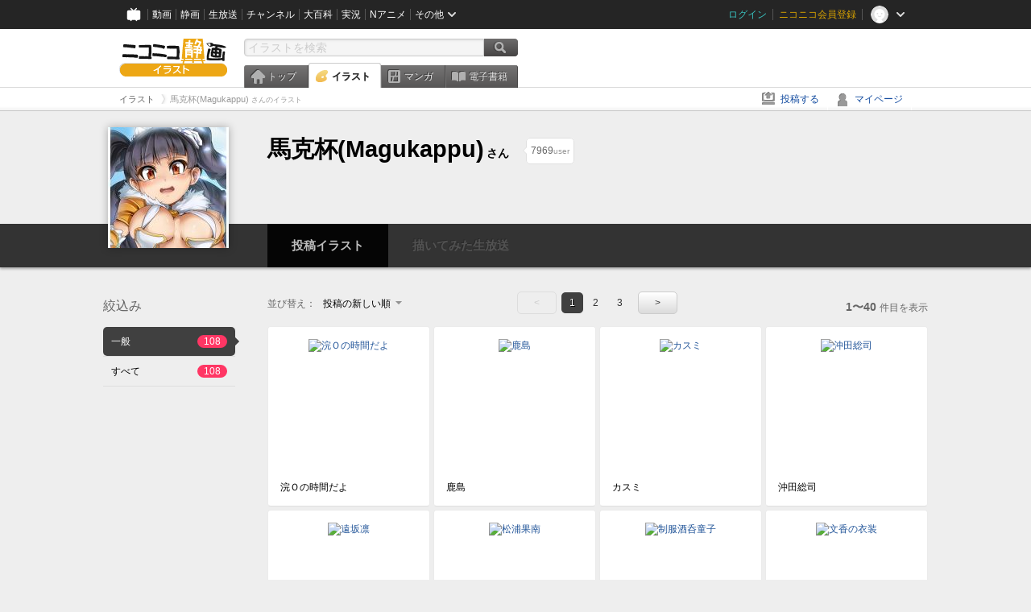

--- FILE ---
content_type: text/html; charset=UTF-8
request_url: https://ext.seiga.nicovideo.jp/user/illust/4794330
body_size: 6835
content:
<!DOCTYPE html>
<!--[if IE 7 ]>    <html lang="ja" class="ie7 ielte8 ielte9"> <![endif]-->
<!--[if IE 8 ]>    <html lang="ja" class="ie8 ielte8 ielte9"> <![endif]-->
<!--[if IE 9 ]>    <html lang="ja" class="ie9 ielte9"> <![endif]-->
<!--[if lt IE 9]>  <script src="/js/lib/html5shiv.js"></script> <![endif]-->
<!--[if !(IE)]><!--> <html lang="ja" xmlns:og="http://ogp.me/ns#" xmlns:mixi="http://mixi-platform.com/ns#"> <!--<![endif]-->

<head>
<meta http-equiv="X-UA-Compatible" content="IE=Edge,chrome=1"/>
<meta http-equiv="Content-Type" content="text/html; charset=utf-8">
<meta http-equiv="Content-Script-Type" content="text/javascript">
<meta http-equiv="Content-Style-Type" content="text/css">
<meta name="description" content="ニコニコ静画は、「イラスト」や「マンガ」を投稿したり、「電子書籍」を読んだりして楽しむことができるサイトです。">
<meta name="copyright" content="&copy; DWANGO Co., Ltd.">
<meta name="keywords" content="静画,ニコ静,ニコニコ画像,画像,ニコニコ静止画,静止画,コメント,スライドショー,イラスト,描いてみた,電子書籍,漫画">
<meta name="google-site-verification" content="X1ARxKsFZK8gXr39X1KnF8tzHbcCj5lVZ-jQB0VwS-I" />
<meta name="mixi-check-robots" content="noimage" />
<title>馬克杯(Magukappu) さんのイラスト一覧 - ニコニコ静画 (イラスト)</title>
<link rel="canonical" href="https://seiga.nicovideo.jp/user/illust/4794330" />
<link rel="shortcut icon" href="/favicon.ico">
<link rel="stylesheet" type="text/css" href="/css/common/common_l.css?gfuk3e">
<!--[if IE 7]>
<link rel="stylesheet" type="text/css" href="/css/manga/ie7.css">
<![endif]-->
<script src="/js/common.min.js?q0xrj7" type="text/javascript"></script>
<script src="/js/illust/common.min.js?jpmmug" type="text/javascript"></script>
<script src="/js/illust/list.min.js?jwixbo" type="text/javascript"></script>
<!-- Google Tag Manager -->
<script type="text/javascript">
(function(win) {
var window = win;
var userId = "";
var loginStatus = "not_login";
var memberStatus = null;
var data = {};
data.user = {
user_id: parseInt(userId, 10) || null,
login_status: loginStatus,
member_status: memberStatus
};
window.NicoGoogleTagManagerDataLayer = [];
window.NicoGoogleTagManagerDataLayer.push(data);
})(window);
</script>
<script>(function(w,d,s,l,i){w[l]=w[l]||[];w[l].push({'gtm.start':
new Date().getTime(),event:'gtm.js'});var f=d.getElementsByTagName(s)[0],
j=d.createElement(s),dl=l!='dataLayer'?'&l='+l:'';j.async=true;j.src=
'https://www.googletagmanager.com/gtm.js?id='+i+dl;f.parentNode.insertBefore(j,f);
})(window,document,'script','NicoGoogleTagManagerDataLayer','GTM-KXT7G5G');</script>
<!-- End Google Tag Manager -->    
<link rel="stylesheet" type="text/css" href="/css/illust/all_l.css?babgzv">
<script src="https://res.ads.nicovideo.jp/assets/js/ads2.js?ref=seiga" type="text/javascript"></script>
<link rel="stylesheet" type="text/css" href="/css/dist/app.min.css?p5xzmh">
<script type="text/javascript" src="/js/dist/app.bundle.js?r8dm5h"></script>
</head>

<body>
<div id="CommonHeader"></div>
<style>
#CommonHeader {
position: relative;
width: 100%;
min-height: 36px;
z-index: 100000;
margin: 0;
padding: 0;
background-color: #252525;
}
</style>
<script>
(function() {
var commonHeaderParams = {"frontendId":56,"site":"seiga","user":{"isLogin":false},"customization":{"size":{"maxWidth":"984px"},"helpLink":{"href":"https:\/\/qa.nicovideo.jp\/category\/show\/402"},"logoutNextUrl":"\/user\/illust\/4794330","nextUrl":"\/user\/illust\/4794330","mypageUrl":"\/my\/","userPanelServiceLinksLabel":"\u30cb\u30b3\u30cb\u30b3\u9759\u753b\u30e1\u30cb\u30e5\u30fc","userPanelLinks":[{"href":"\/my\/clip","label":"\u30af\u30ea\u30c3\u30d7\u3057\u305f\u30a4\u30e9\u30b9\u30c8"},{"href":"\/my\/personalize","label":"\u30a4\u30e9\u30b9\u30c8\u5b9a\u70b9\u89b3\u6e2c"},{"href":"\/my\/image","label":"\u6295\u7a3f\u30a4\u30e9\u30b9\u30c8"},{"href":"\/illust\/ranking\/","label":"\u30a4\u30e9\u30b9\u30c8\u30e9\u30f3\u30ad\u30f3\u30b0"},{"href":"\/manga\/my\/favorite","label":"\u304a\u6c17\u306b\u5165\u308a\u6f2b\u753b"},{"href":"\/manga\/create","label":"\u6295\u7a3f\u30de\u30f3\u30ac"},{"href":"\/manga\/my\/bought","label":"\u8cfc\u5165\u3057\u305f\u30de\u30f3\u30ac"},{"href":"\/manga\/ranking\/","label":"\u30de\u30f3\u30ac\u30e9\u30f3\u30ad\u30f3\u30b0"},{"href":"https:\/\/user.nicoebook.jp\/app\/n3\/my\/books","label":"\u8cfc\u5165\u3057\u305f\u66f8\u7c4d"}]}};
var commonHeaderCustomParams =  { customization: { userPanelServiceLinksLabel: 'イラストメニュー', userPanelLinks: [ { href: '/illust/ranking/', label: 'ランキング' }, { href: '/my/clip', label: 'クリップ' }, { href: '/my/personalize', label: '定点観測' }, { href: '/my/image', label: '投稿イラスト' } ] } } ;
if (commonHeaderCustomParams.customization) {
keys = ['userPanelLinks', 'userPanelServiceLinksLabel'];
keys.forEach(function(key) {
if (commonHeaderCustomParams.customization.hasOwnProperty(key)) {
commonHeaderParams.customization[key] = commonHeaderCustomParams.customization[key];
}
});
}
window.onCommonHeaderReady = function(commonHeader) {
window.commonHeader = commonHeader;
commonHeader.mount('#CommonHeader', commonHeaderParams);
commonHeader.on('commonHeader:fixedDisabledChanged', function(params) {
onChangeHeaderFixed(params.isFixedDisabled);
});
onChangeHeaderFixed(commonHeader.isFixedDisabled);
function onChangeHeaderFixed(isFixedDisabled) {
var bodyElement = document.querySelector('body');
if (bodyElement) {
isFixedDisabled ?
bodyElement.classList.add('nofix') : bodyElement.classList.remove('nofix');
}
}
};
})();
</script>
<script type="text/javascript" src="https://common-header.nimg.jp/3.1.4/pc/CommonHeaderLoader.min.js"></script>  <div id="wrapper">
<div id="header_block">
<div>
<div id="header" class="header_mode">
<div id="header_cnt" class="cfix">
<div id="logo" class="mt10">
<h1>
<a href="/illust/?track=home" >
<img src="/img/common/logo_illust.png" alt="ニコニコ静画&nbsp;イラスト">
</a>
</h1>
</div>
<div id="sg_menu_search">
<div id="sg_search_box">
<form id="head_search_form" action="search" method="get">
<input type="text" name="q" id="bar_search" placeholder="イラストを検索" class="search_form_text header_left edited" maxlength="510">
<input id="search_button" type="image" src="/img/common/header/btn_search.png" alt="検索">
</form>
</div>
</div>
<script type="text/javascript">
(function($,window,searchTarget){
$(function(){
search.init("search", searchTarget);
});
})
(jQuery,window,"illust");
</script>
<div id="ad_468_60">
<div id="ads_pc_seiga_header"></div>
</div>        <div id="sg_global_navi" class="cfix">
<ul id="sg_global_navi_main" data-active="illust">
<li><a class="sg_navi_top" href="/?track=global_navi_top">トップ</a></li>
<li><a class="sg_navi_illust" href="/illust/?track=global_navi_illust">イラスト</a></li>
<li><a class="sg_navi_manga" href="https://manga.nicovideo.jp//?track=global_navi_illust">マンガ</a></li>
<li><a class="sg_navi_book" href="https://bookwalker.jp/?adpcnt=2nFklU4o">電子書籍</a></li>
</ul>
<script>
(function($){
var active = $("#sg_global_navi_main").data("active");
if (active == 'shunga') {
active = 'illust';
} else if (active == 'my') {
active = 'top';
}
$("#sg_global_navi_main").find("li .sg_navi_"+active).addClass("active");
})
(jQuery)
</script>
</div>
</div>
<div class="sg_global_bar cfix">
<ul class="sg_pankuzu">
<li itemscope itemtype="http://data-vocabulary.org/Breadcrumb"><a href="/illust/" itemprop="url"><span itemprop="title">イラスト</span></a></li>
<li class="active" itemscope itemtype="http://data-vocabulary.org/Breadcrumb"><span itemprop="title">馬克杯(Magukappu)<span class="pankuzu_suffix">&nbsp;さんのイラスト</span></span></li>
</ul>
<ul id="sg_global_navi_sub">
<li><a class="sg_navi_create" href="/illust/create?track=global_navi_top">投稿する</a></li>
<li><a class="sg_navi_my" rel="nofollow" href="/my/?track=global_navi_top">マイページ</a></li>
</ul>
</div>
</div>
</div>    </div>

<!-- #list_head_bar -->
<section class="userlist_head_bar">
<div class="inner cfix">
<div class="inner_content">
<div class="user_info">
<div class="user_thum"><a href="https://www.nicovideo.jp/user/4794330"><img alt="馬克杯(Magukappu)" src="https://secure-dcdn.cdn.nimg.jp/nicoaccount/usericon/479/4794330.jpg?1371122339"></a></div>
<h1><a href="https://www.nicovideo.jp/user/4794330"><span class="nickname">馬克杯(Magukappu)</span><span class="suffix">さん</span></a></h1>
<ul class="list_header_nav" id="ko_watchlist_header"
data-id="4794330" data-is_active="false" data-count="7969">
<li class="favorite message_target">
<span class="favorite_count"><strong data-bind="text: watchCount">7969</strong>user</span>
</li>
</ul>
</div>
</div>
</div>
<div class="user_nav" data-target_id="4794330">
<ul>
<li class="illust"><a href="/user/illust/4794330" class="selected"><span class="span icon_user_illust"></span>投稿イラスト</a></li>
<li class="live"><a class="disable" target="_blank"><span class="span icon_user_live"></span>描いてみた生放送<span class="count" style="display:none">放送中！</span></a></li>
</ul>
</div>
</section>
<!--//#list_head_bar-->
<!-- #list_head_bar_min -->
<div class="list_head_bar_min_wrapper">
<section class="list_head_bar_min user">
<div class="inner">
<div class="user_thum"><a href="https://www.nicovideo.jp/user/4794330"><img alt="馬克杯(Magukappu)" src="https://secure-dcdn.cdn.nimg.jp/nicoaccount/usericon/479/4794330.jpg?1371122339"></a></div>
<h1><a href="https://www.nicovideo.jp/user/4794330">馬克杯(Magukappu)<span class="suffix">さん</span></a></h1>
<ul class="list_header_nav" id="ko_watchlist_header_min">
<li class="favorite">
<a href="javascript:void(0);" class="btn favorite normal"
data-bind="css:{ active: isActive() }, attr:{ title: isActive()? 'フォローを解除':'' }, click: toggleState">
<span class="icon_watchlist_add"></span>
<span class="btn_text" data-bind="text: isActive()? 'フォロー済み':'フォローする'"></span>
</a>
<span class="favorite_count min"><strong data-bind="text: watchCount">0</strong>user</span>
</li>
</ul>
</div>
</section>
</div>
<!--//#list_head_bar-->

<!-- #content -->
<div id="content" class="list" data-view_mode="user_illust">

  <!-- #side -->
  <div id="side">
    <section class="refine">
      <h2>絞込み</h2>
      <ul class="refine_list">
        
  
  
<li>
  <a href="/user/illust/4794330" class="selected">
    <span class="target_name">一般</span>
    <span class="count ">108</span>
  </a>
</li>
        
  
        
<li>
  <a href="/user/illust/4794330?target=illust_all" class="">
    <span class="target_name">すべて</span>
    <span class="count ">108</span>
  </a>
</li>
      </ul>
    </section>

        <aside id="ads_pc_seiga_aside" class="ad" data-ads_scroll_following="true" style="z-index: -1;"></aside>
  </div>
  <!-- //#side -->

  <!-- #main -->
  <div id="main">

    
          <!-- .controll -->
      <div class="controll">
        <div class="sort"> 並び替え：
          <div class="sort_form">
            <div class="dummy"><span>投稿の新しい順</span></div>
            <select class="reload_onchange" basepath="/user/illust/4794330" queries=""><option value="image_created" selected="selected">投稿の新しい順</option><option value="image_created_a">投稿の古い順</option><option value="comment_count">コメントの多い順</option><option value="comment_count_a">コメントの少ない順</option><option value="image_view">閲覧数の多い順</option><option value="image_view_a">閲覧数の少ない順</option></select>
          </div>
        </div>
        <ul class="pager">
      <li class="prev disabled">&lt;</li>
  
            <li class="current_index">1</li>
                <li> <a href="/user/illust/4794330?page=2"> 2 </a> </li>
                <li> <a href="/user/illust/4794330?page=3"> 3 </a> </li>
      
      <li class="next"> <a href="/user/illust/4794330?page=2" rel="next"> &gt; </a> </li>
  </ul>        <p class="page_count"><strong>1〜40</strong>件目を表示</p>
      </div>
      <!-- //.controll -->

      <!-- .illust_list -->
      <div class="illust_list">
        <ul class="item_list autopagerize_page_element">
                      <li class="list_item no_trim"><a href="/seiga/im8168552"> <span class="thum"><img src="https://lohas.nicoseiga.jp//thumb/8168552qz?1527415543" alt="浣Ｏの時間だよ"></span>
  <ul class="illust_info">
    <li class="title">浣Ｏの時間だよ</li>
      </ul>
  <ul class="illust_count">
    <li class="view"><span class="icon_view"></span>10609</li>
    <li class="comment"><span class="icon_comment"></span>9</li>
    <li class="clip"><span class="icon_clip"></span>61</li>
  </ul>
</a></li>                      <li class="list_item no_trim"><a href="/seiga/im8166292"> <span class="thum"><img src="https://lohas.nicoseiga.jp//thumb/8166292qz?1527329847" alt="鹿島"></span>
  <ul class="illust_info">
    <li class="title">鹿島</li>
      </ul>
  <ul class="illust_count">
    <li class="view"><span class="icon_view"></span>25473</li>
    <li class="comment"><span class="icon_comment"></span>41</li>
    <li class="clip"><span class="icon_clip"></span>330</li>
  </ul>
</a></li>                      <li class="list_item no_trim"><a href="/seiga/im7046120"> <span class="thum"><img src="https://lohas.nicoseiga.jp//thumb/7046120qz?1505557480" alt="カスミ"></span>
  <ul class="illust_info">
    <li class="title">カスミ</li>
      </ul>
  <ul class="illust_count">
    <li class="view"><span class="icon_view"></span>13956</li>
    <li class="comment"><span class="icon_comment"></span>12</li>
    <li class="clip"><span class="icon_clip"></span>122</li>
  </ul>
</a></li>                      <li class="list_item no_trim"><a href="/seiga/im6584381"> <span class="thum"><img src="https://lohas.nicoseiga.jp//thumb/6584381qz?1490436609" alt="沖田総司"></span>
  <ul class="illust_info">
    <li class="title">沖田総司</li>
      </ul>
  <ul class="illust_count">
    <li class="view"><span class="icon_view"></span>21992</li>
    <li class="comment"><span class="icon_comment"></span>15</li>
    <li class="clip"><span class="icon_clip"></span>226</li>
  </ul>
</a></li>                      <li class="list_item no_trim"><a href="/seiga/im6515176"> <span class="thum"><img src="https://lohas.nicoseiga.jp//thumb/6515176qz?1488082842" alt="遠坂凛"></span>
  <ul class="illust_info">
    <li class="title">遠坂凛</li>
      </ul>
  <ul class="illust_count">
    <li class="view"><span class="icon_view"></span>42933</li>
    <li class="comment"><span class="icon_comment"></span>58</li>
    <li class="clip"><span class="icon_clip"></span>576</li>
  </ul>
</a></li>                      <li class="list_item no_trim"><a href="/seiga/im6156032"> <span class="thum"><img src="https://lohas.nicoseiga.jp//thumb/6156032qz?1475647372" alt="松浦果南"></span>
  <ul class="illust_info">
    <li class="title">松浦果南</li>
      </ul>
  <ul class="illust_count">
    <li class="view"><span class="icon_view"></span>13956</li>
    <li class="comment"><span class="icon_comment"></span>8</li>
    <li class="clip"><span class="icon_clip"></span>180</li>
  </ul>
</a></li>                      <li class="list_item no_trim"><a href="/seiga/im6139641"> <span class="thum"><img src="https://lohas.nicoseiga.jp//thumb/6139641qz?1475043497" alt="制服酒呑童子"></span>
  <ul class="illust_info">
    <li class="title">制服酒呑童子</li>
      </ul>
  <ul class="illust_count">
    <li class="view"><span class="icon_view"></span>30294</li>
    <li class="comment"><span class="icon_comment"></span>34</li>
    <li class="clip"><span class="icon_clip"></span>445</li>
  </ul>
</a></li>                      <li class="list_item no_trim"><a href="/seiga/im6126058"> <span class="thum"><img src="https://lohas.nicoseiga.jp//thumb/6126058qz?1474526810" alt="文香の衣装"></span>
  <ul class="illust_info">
    <li class="title">文香の衣装</li>
      </ul>
  <ul class="illust_count">
    <li class="view"><span class="icon_view"></span>81659</li>
    <li class="comment"><span class="icon_comment"></span>107</li>
    <li class="clip"><span class="icon_clip"></span>1613</li>
  </ul>
</a></li>                      <li class="list_item no_trim"><a href="/seiga/im6083690"> <span class="thum"><img src="https://lohas.nicoseiga.jp//thumb/6083690qz?" alt="レム"></span>
  <ul class="illust_info">
    <li class="title">レム</li>
      </ul>
  <ul class="illust_count">
    <li class="view"><span class="icon_view"></span>22104</li>
    <li class="comment"><span class="icon_comment"></span>10</li>
    <li class="clip"><span class="icon_clip"></span>203</li>
  </ul>
</a></li>                      <li class="list_item no_trim"><a href="/seiga/im5927177"> <span class="thum"><img src="https://lohas.nicoseiga.jp//thumb/5927177qz?" alt="松浦果南"></span>
  <ul class="illust_info">
    <li class="title">松浦果南</li>
      </ul>
  <ul class="illust_count">
    <li class="view"><span class="icon_view"></span>54317</li>
    <li class="comment"><span class="icon_comment"></span>58</li>
    <li class="clip"><span class="icon_clip"></span>868</li>
  </ul>
</a></li>                      <li class="list_item no_trim"><a href="/seiga/im5806039"> <span class="thum"><img src="https://lohas.nicoseiga.jp//thumb/5806039qz?" alt="鹿島"></span>
  <ul class="illust_info">
    <li class="title">鹿島</li>
      </ul>
  <ul class="illust_count">
    <li class="view"><span class="icon_view"></span>23736</li>
    <li class="comment"><span class="icon_comment"></span>34</li>
    <li class="clip"><span class="icon_clip"></span>380</li>
  </ul>
</a></li>                      <li class="list_item no_trim"><a href="/seiga/im5803230"> <span class="thum"><img src="https://lohas.nicoseiga.jp//thumb/5803230qz?" alt="高雄"></span>
  <ul class="illust_info">
    <li class="title">高雄</li>
      </ul>
  <ul class="illust_count">
    <li class="view"><span class="icon_view"></span>11157</li>
    <li class="comment"><span class="icon_comment"></span>7</li>
    <li class="clip"><span class="icon_clip"></span>183</li>
  </ul>
</a></li>                      <li class="list_item no_trim"><a href="/seiga/im5780277"> <span class="thum"><img src="https://lohas.nicoseiga.jp//thumb/5780277qz?" alt="水着鹿島"></span>
  <ul class="illust_info">
    <li class="title">水着鹿島</li>
      </ul>
  <ul class="illust_count">
    <li class="view"><span class="icon_view"></span>12818</li>
    <li class="comment"><span class="icon_comment"></span>10</li>
    <li class="clip"><span class="icon_clip"></span>267</li>
  </ul>
</a></li>                      <li class="list_item no_trim"><a href="/seiga/im5765882"> <span class="thum"><img src="https://lohas.nicoseiga.jp//thumb/5765882qz?" alt="ララ子・ゴッドスピード"></span>
  <ul class="illust_info">
    <li class="title">ララ子・ゴッドスピード</li>
      </ul>
  <ul class="illust_count">
    <li class="view"><span class="icon_view"></span>8220</li>
    <li class="comment"><span class="icon_comment"></span>6</li>
    <li class="clip"><span class="icon_clip"></span>39</li>
  </ul>
</a></li>                      <li class="list_item no_trim"><a href="/seiga/im5760877"> <span class="thum"><img src="https://lohas.nicoseiga.jp//thumb/5760877qz?" alt="O学生"></span>
  <ul class="illust_info">
    <li class="title">O学生</li>
      </ul>
  <ul class="illust_count">
    <li class="view"><span class="icon_view"></span>30863</li>
    <li class="comment"><span class="icon_comment"></span>32</li>
    <li class="clip"><span class="icon_clip"></span>400</li>
  </ul>
</a></li>                      <li class="list_item no_trim"><a href="/seiga/im5588885"> <span class="thum"><img src="https://lohas.nicoseiga.jp//thumb/5588885qz?" alt="バニーガール開脚"></span>
  <ul class="illust_info">
    <li class="title">バニーガール開脚</li>
      </ul>
  <ul class="illust_count">
    <li class="view"><span class="icon_view"></span>12083</li>
    <li class="comment"><span class="icon_comment"></span>6</li>
    <li class="clip"><span class="icon_clip"></span>202</li>
  </ul>
</a></li>                      <li class="list_item no_trim"><a href="/seiga/im5583338"> <span class="thum"><img src="https://lohas.nicoseiga.jp//thumb/5583338qz?" alt="鹿島仕事中"></span>
  <ul class="illust_info">
    <li class="title">鹿島仕事中</li>
      </ul>
  <ul class="illust_count">
    <li class="view"><span class="icon_view"></span>61886</li>
    <li class="comment"><span class="icon_comment"></span>61</li>
    <li class="clip"><span class="icon_clip"></span>734</li>
  </ul>
</a></li>                      <li class="list_item no_trim"><a href="/seiga/im5578939"> <span class="thum"><img src="https://lohas.nicoseiga.jp//thumb/5578939qz?" alt="バレンタイン鹿島"></span>
  <ul class="illust_info">
    <li class="title">バレンタイン鹿島</li>
      </ul>
  <ul class="illust_count">
    <li class="view"><span class="icon_view"></span>5292</li>
    <li class="comment"><span class="icon_comment"></span>2</li>
    <li class="clip"><span class="icon_clip"></span>75</li>
  </ul>
</a></li>                      <li class="list_item no_trim"><a href="/seiga/im5572496"> <span class="thum"><img src="https://lohas.nicoseiga.jp//thumb/5572496qz?" alt="初月小破"></span>
  <ul class="illust_info">
    <li class="title">初月小破</li>
      </ul>
  <ul class="illust_count">
    <li class="view"><span class="icon_view"></span>8847</li>
    <li class="comment"><span class="icon_comment"></span>7</li>
    <li class="clip"><span class="icon_clip"></span>175</li>
  </ul>
</a></li>                      <li class="list_item no_trim"><a href="/seiga/im5564114"> <span class="thum"><img src="https://lohas.nicoseiga.jp//thumb/5564114qz?" alt="メイド少女"></span>
  <ul class="illust_info">
    <li class="title">メイド少女</li>
      </ul>
  <ul class="illust_count">
    <li class="view"><span class="icon_view"></span>4337</li>
    <li class="comment"><span class="icon_comment"></span>3</li>
    <li class="clip"><span class="icon_clip"></span>82</li>
  </ul>
</a></li>                      <li class="list_item no_trim"><a href="/seiga/im5548649"> <span class="thum"><img src="https://lohas.nicoseiga.jp//thumb/5548649qz?" alt="万流礼央子"></span>
  <ul class="illust_info">
    <li class="title">万流礼央子</li>
      </ul>
  <ul class="illust_count">
    <li class="view"><span class="icon_view"></span>5898</li>
    <li class="comment"><span class="icon_comment"></span>7</li>
    <li class="clip"><span class="icon_clip"></span>29</li>
  </ul>
</a></li>                      <li class="list_item no_trim"><a href="/seiga/im4985387"> <span class="thum"><img src="https://lohas.nicoseiga.jp//thumb/4985387qz?" alt="感動のシーン"></span>
  <ul class="illust_info">
    <li class="title">感動のシーン</li>
      </ul>
  <ul class="illust_count">
    <li class="view"><span class="icon_view"></span>27770</li>
    <li class="comment"><span class="icon_comment"></span>26</li>
    <li class="clip"><span class="icon_clip"></span>35</li>
  </ul>
</a></li>                      <li class="list_item no_trim"><a href="/seiga/im4852006"> <span class="thum"><img src="https://lohas.nicoseiga.jp//thumb/4852006qz?" alt="涼宮ハルヒ"></span>
  <ul class="illust_info">
    <li class="title">涼宮ハルヒ</li>
      </ul>
  <ul class="illust_count">
    <li class="view"><span class="icon_view"></span>11275</li>
    <li class="comment"><span class="icon_comment"></span>9</li>
    <li class="clip"><span class="icon_clip"></span>106</li>
  </ul>
</a></li>                      <li class="list_item no_trim"><a href="/seiga/im4780969"> <span class="thum"><img src="https://lohas.nicoseiga.jp//thumb/4780969qz?" alt="メイドさん"></span>
  <ul class="illust_info">
    <li class="title">メイドさん</li>
      </ul>
  <ul class="illust_count">
    <li class="view"><span class="icon_view"></span>9854</li>
    <li class="comment"><span class="icon_comment"></span>6</li>
    <li class="clip"><span class="icon_clip"></span>101</li>
  </ul>
</a></li>                      <li class="list_item no_trim"><a href="/seiga/im4760532"> <span class="thum"><img src="https://lohas.nicoseiga.jp//thumb/4760532qz?" alt="ダイエットかな子"></span>
  <ul class="illust_info">
    <li class="title">ダイエットかな子</li>
      </ul>
  <ul class="illust_count">
    <li class="view"><span class="icon_view"></span>44558</li>
    <li class="comment"><span class="icon_comment"></span>37</li>
    <li class="clip"><span class="icon_clip"></span>615</li>
  </ul>
</a></li>                      <li class="list_item no_trim"><a href="/seiga/im4714555"> <span class="thum"><img src="https://lohas.nicoseiga.jp//thumb/4714555qz?" alt="ゴシック痴女"></span>
  <ul class="illust_info">
    <li class="title">ゴシック痴女</li>
      </ul>
  <ul class="illust_count">
    <li class="view"><span class="icon_view"></span>7398</li>
    <li class="comment"><span class="icon_comment"></span>7</li>
    <li class="clip"><span class="icon_clip"></span>127</li>
  </ul>
</a></li>                      <li class="list_item no_trim"><a href="/seiga/im4504185"> <span class="thum"><img src="https://lohas.nicoseiga.jp//thumb/4504185qz?" alt="胸開きのアレ"></span>
  <ul class="illust_info">
    <li class="title">胸開きのアレ</li>
      </ul>
  <ul class="illust_count">
    <li class="view"><span class="icon_view"></span>9057</li>
    <li class="comment"><span class="icon_comment"></span>4</li>
    <li class="clip"><span class="icon_clip"></span>185</li>
  </ul>
</a></li>                      <li class="list_item no_trim"><a href="/seiga/im4479721"> <span class="thum"><img src="https://lohas.nicoseiga.jp//thumb/4479721qz?" alt="男の子"></span>
  <ul class="illust_info">
    <li class="title">男の子</li>
      </ul>
  <ul class="illust_count">
    <li class="view"><span class="icon_view"></span>9025</li>
    <li class="comment"><span class="icon_comment"></span>8</li>
    <li class="clip"><span class="icon_clip"></span>104</li>
  </ul>
</a></li>                      <li class="list_item no_trim"><a href="/seiga/im4423549"> <span class="thum"><img src="https://lohas.nicoseiga.jp//thumb/4423549qz?" alt="叢雲小破"></span>
  <ul class="illust_info">
    <li class="title">叢雲小破</li>
      </ul>
  <ul class="illust_count">
    <li class="view"><span class="icon_view"></span>30301</li>
    <li class="comment"><span class="icon_comment"></span>40</li>
    <li class="clip"><span class="icon_clip"></span>1114</li>
  </ul>
</a></li>                      <li class="list_item no_trim"><a href="/seiga/im4346745"> <span class="thum"><img src="https://lohas.nicoseiga.jp//thumb/4346745qz?" alt="「あ..あの...，どこが痛みますか....？」"></span>
  <ul class="illust_info">
    <li class="title">「あ..あの...，どこが痛みますか....？」</li>
      </ul>
  <ul class="illust_count">
    <li class="view"><span class="icon_view"></span>32461</li>
    <li class="comment"><span class="icon_comment"></span>44</li>
    <li class="clip"><span class="icon_clip"></span>693</li>
  </ul>
</a></li>                      <li class="list_item no_trim"><a href="/seiga/im4330381"> <span class="thum"><img src="https://lohas.nicoseiga.jp//thumb/4330381qz?" alt="裸足お嬢様"></span>
  <ul class="illust_info">
    <li class="title">裸足お嬢様</li>
      </ul>
  <ul class="illust_count">
    <li class="view"><span class="icon_view"></span>15850</li>
    <li class="comment"><span class="icon_comment"></span>27</li>
    <li class="clip"><span class="icon_clip"></span>397</li>
  </ul>
</a></li>                      <li class="list_item no_trim"><a href="/seiga/im4314148"> <span class="thum"><img src="https://lohas.nicoseiga.jp//thumb/4314148qz?" alt="のんたん"></span>
  <ul class="illust_info">
    <li class="title">のんたん</li>
      </ul>
  <ul class="illust_count">
    <li class="view"><span class="icon_view"></span>5224</li>
    <li class="comment"><span class="icon_comment"></span>9</li>
    <li class="clip"><span class="icon_clip"></span>128</li>
  </ul>
</a></li>                      <li class="list_item no_trim"><a href="/seiga/im4206619"> <span class="thum"><img src="https://lohas.nicoseiga.jp//thumb/4206619qz?" alt="穂乃果ちゃん誕生日"></span>
  <ul class="illust_info">
    <li class="title">穂乃果ちゃん誕生日</li>
      </ul>
  <ul class="illust_count">
    <li class="view"><span class="icon_view"></span>9955</li>
    <li class="comment"><span class="icon_comment"></span>9</li>
    <li class="clip"><span class="icon_clip"></span>139</li>
  </ul>
</a></li>                      <li class="list_item no_trim"><a href="/seiga/im4160433"> <span class="thum"><img src="https://lohas.nicoseiga.jp//thumb/4160433qz?" alt="夏色えがおで1,2,Jump!"></span>
  <ul class="illust_info">
    <li class="title">夏色えがおで1,2,Jump!</li>
      </ul>
  <ul class="illust_count">
    <li class="view"><span class="icon_view"></span>11430</li>
    <li class="comment"><span class="icon_comment"></span>13</li>
    <li class="clip"><span class="icon_clip"></span>256</li>
  </ul>
</a></li>                      <li class="list_item no_trim"><a href="/seiga/im4034601"> <span class="thum"><img src="https://lohas.nicoseiga.jp//thumb/4034601qz?" alt="港湾棲姫(BANDAI)"></span>
  <ul class="illust_info">
    <li class="title">港湾棲姫(BANDAI)</li>
      </ul>
  <ul class="illust_count">
    <li class="view"><span class="icon_view"></span>20776</li>
    <li class="comment"><span class="icon_comment"></span>21</li>
    <li class="clip"><span class="icon_clip"></span>167</li>
  </ul>
</a></li>                      <li class="list_item no_trim"><a href="/seiga/im4019948"> <span class="thum"><img src="https://lohas.nicoseiga.jp//thumb/4019948qz?" alt="Rock &#039;N&#039; Roll"></span>
  <ul class="illust_info">
    <li class="title">Rock &#039;N&#039; Roll</li>
      </ul>
  <ul class="illust_count">
    <li class="view"><span class="icon_view"></span>4849</li>
    <li class="comment"><span class="icon_comment"></span>12</li>
    <li class="clip"><span class="icon_clip"></span>153</li>
  </ul>
</a></li>                      <li class="list_item no_trim"><a href="/seiga/im3968635"> <span class="thum"><img src="https://lohas.nicoseiga.jp//thumb/3968635qz?" alt="むちむち東條希"></span>
  <ul class="illust_info">
    <li class="title">むちむち東條希</li>
      </ul>
  <ul class="illust_count">
    <li class="view"><span class="icon_view"></span>6692</li>
    <li class="comment"><span class="icon_comment"></span>8</li>
    <li class="clip"><span class="icon_clip"></span>141</li>
  </ul>
</a></li>                      <li class="list_item no_trim"><a href="/seiga/im3951641"> <span class="thum"><img src="https://lohas.nicoseiga.jp//thumb/3951641qz?" alt="真姫はにこの嫁"></span>
  <ul class="illust_info">
    <li class="title">真姫はにこの嫁</li>
      </ul>
  <ul class="illust_count">
    <li class="view"><span class="icon_view"></span>4087</li>
    <li class="comment"><span class="icon_comment"></span>6</li>
    <li class="clip"><span class="icon_clip"></span>94</li>
  </ul>
</a></li>                      <li class="list_item no_trim"><a href="/seiga/im3932726"> <span class="thum"><img src="https://lohas.nicoseiga.jp//thumb/3932726qz?" alt="ハア...あん..."></span>
  <ul class="illust_info">
    <li class="title">ハア...あん...</li>
      </ul>
  <ul class="illust_count">
    <li class="view"><span class="icon_view"></span>12050</li>
    <li class="comment"><span class="icon_comment"></span>7</li>
    <li class="clip"><span class="icon_clip"></span>206</li>
  </ul>
</a></li>                      <li class="list_item no_trim"><a href="/seiga/im3880521"> <span class="thum"><img src="https://lohas.nicoseiga.jp//thumb/3880521qz?" alt="ふたりの嫁衣"></span>
  <ul class="illust_info">
    <li class="title">ふたりの嫁衣</li>
      </ul>
  <ul class="illust_count">
    <li class="view"><span class="icon_view"></span>8098</li>
    <li class="comment"><span class="icon_comment"></span>5</li>
    <li class="clip"><span class="icon_clip"></span>147</li>
  </ul>
</a></li>                  </ul>
      </div>
      <!-- //.illust_list -->

      <!-- .controll -->
      <div class="controll">
        <ul class="pager">
      <li class="prev disabled">&lt;</li>
  
            <li class="current_index">1</li>
                <li> <a href="/user/illust/4794330?page=2"> 2 </a> </li>
                <li> <a href="/user/illust/4794330?page=3"> 3 </a> </li>
      
      <li class="next"> <a href="/user/illust/4794330?page=2" rel="next"> &gt; </a> </li>
  </ul>      </div>
      <!-- //.controll -->

      <!-- ニコニ広告 -->
          
  </div>
  <!-- //#main -->


<!-- //#pagetop -->
<div id="pagetop" data-target="#content.list">
  <img src="/img/common/new/module/btn_pagetop.png" alt="ページ上部へ" >
</div>
</div>
<!-- //#content -->

<div id="ads_pc_seiga_footer" class="level_ad"></div>

<!--pankuzu-->
<div class="pankuzu">
  <div class="sg_global_bar cfix">
    <ul class="sg_pankuzu">
                      <li itemscope itemtype="http://data-vocabulary.org/Breadcrumb"><a href="/illust/" itemprop="url"><span itemprop="title">イラスト</span></a></li>
                    <li class="active" itemscope itemtype="http://data-vocabulary.org/Breadcrumb"><span itemprop="title">馬克杯(Magukappu)<span class="pankuzu_suffix">&nbsp;さんのイラスト</span></span></li>
          </ul>
  </div>
</div>
<!-- //.pankuzu-->

<script type="text/javascript">
<!--
  

(function(target, zone_id, offset) {
  zone_id += offset;
  new Ads.Advertisement({ zone: zone_id }).set(target);
})('ads_pc_seiga_header', 512, 0);
// -->
</script>

<script type="text/javascript">
<!--
  

(function(target, zone_id, offset) {
  zone_id += offset;
  new Ads.Advertisement({ zone: zone_id }).set(target);
})('ads_pc_seiga_footer', 513, 0);
// -->
</script>

<script type="text/javascript">
<!--
  

(function(target, zone_id, offset) {
  zone_id += offset;
  new Ads.Advertisement({ zone: zone_id }).set(target);
})('ads_pc_seiga_aside', 1482, 0);
// -->
</script>

  <!-- #footer -->
  <div id="footer">
    <div class="inner">
      <div id="footer_menu">
        <a href="http://dwango.co.jp/">運営会社</a> ｜
        <a href="/rule">利用規約</a> ｜
        <a href="https://qa.nicovideo.jp/category/show/402">ヘルプ</a> ｜
        <a href="/">トップページ</a>
      </div>
      <address>
      <a href="http://dwango.co.jp">© DWANGO Co., Ltd.</a>
      </address>
    </div>

          <div id="ad_728_90_footer_fixed">
  <div id="ads_footer_fixed" class="ad_728_90_footer_fixed__inner">
    
<script type="text/javascript">
<!--
(function(zone, zone_id) {
  
  new Ads.Advertisement({ zone: zone_id }).set(zone);
  
})('ads_footer_fixed', 1374);
// -->
</script>
  </div>
</div>      </div>

</div>
<!-- // wrapper -->

  <style>
.user_comiket {
display: block !important;
}
</style>

</body>
</html>